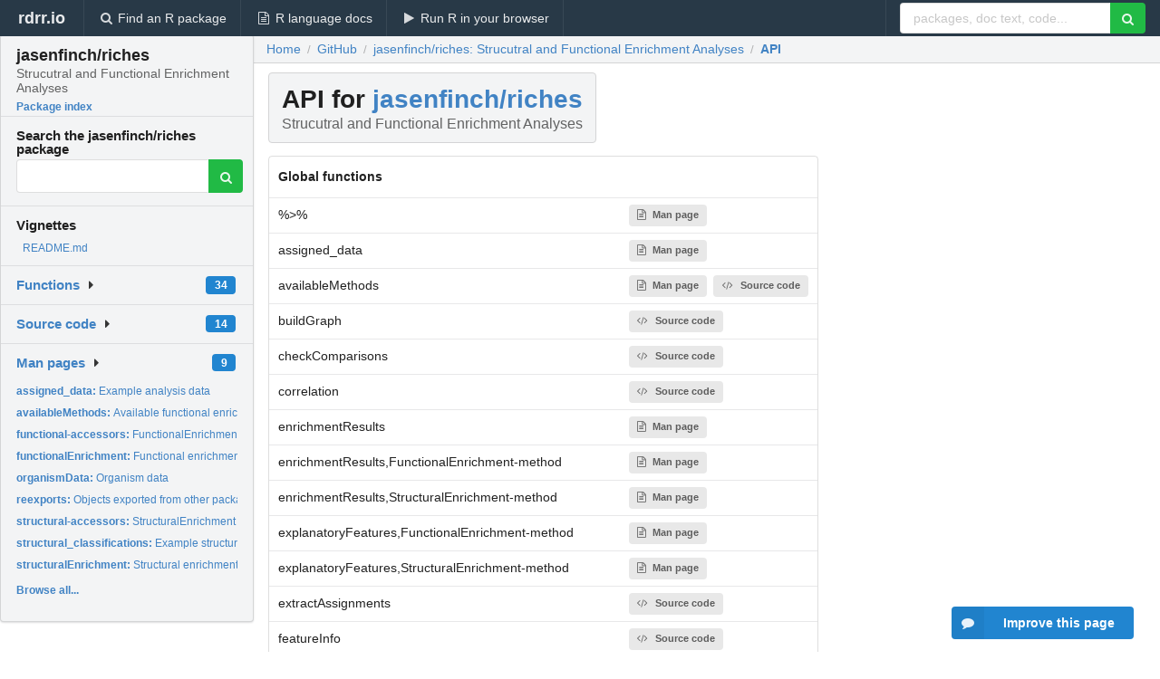

--- FILE ---
content_type: text/html; charset=utf-8
request_url: https://rdrr.io/github/jasenfinch/riches/api/
body_size: 26284
content:


<!DOCTYPE html>
<html lang="en">
  <head>
    <meta charset="utf-8">
    
    <script async src="https://www.googletagmanager.com/gtag/js?id=G-LRSBGK4Q35"></script>
<script>
  window.dataLayer = window.dataLayer || [];
  function gtag(){dataLayer.push(arguments);}
  gtag('js', new Date());

  gtag('config', 'G-LRSBGK4Q35');
</script>

    <meta http-equiv="X-UA-Compatible" content="IE=edge">
    <meta name="viewport" content="width=device-width, initial-scale=1, minimum-scale=1">
    <meta property="og:title" content="jasenfinch/riches API and function index" />
    
      <meta name="description" content="API and function index for jasenfinch/riches">
      <meta property="og:description" content="API and function index for jasenfinch/riches"/>
    

    <link rel="icon" href="/favicon.ico">

    <link rel="canonical" href="https://rdrr.io/github/jasenfinch/riches/api/" />

    <link rel="search" type="application/opensearchdescription+xml" title="R Package Documentation" href="/opensearch.xml" />

    <!-- Hello from va2  -->

    <title>jasenfinch/riches API and function index</title>

    <!-- HTML5 shim and Respond.js IE8 support of HTML5 elements and media queries -->
    <!--[if lt IE 9]>
      <script src="https://oss.maxcdn.com/html5shiv/3.7.2/html5shiv.min.js"></script>
      <script src="https://oss.maxcdn.com/respond/1.4.2/respond.min.js"></script>
    <![endif]-->

    
      
      
<link rel="stylesheet" href="/static/CACHE/css/dd7eaddf7db3.css" type="text/css" />

    

    
    

    
  </head>

  <body>
    <div class="ui darkblue top fixed inverted menu" role="navigation" itemscope itemtype="http://www.schema.org/SiteNavigationElement" style="height: 40px; z-index: 1000;">
      <a class="ui header item " href="/">rdrr.io<!-- <small>R Package Documentation</small>--></a>
      <a class='ui item ' href="/find/" itemprop="url"><i class='search icon'></i><span itemprop="name">Find an R package</span></a>
      <a class='ui item ' href="/r/" itemprop="url"><i class='file text outline icon'></i> <span itemprop="name">R language docs</span></a>
      <a class='ui item ' href="/snippets/" itemprop="url"><i class='play icon'></i> <span itemprop="name">Run R in your browser</span></a>

      <div class='right menu'>
        <form class='item' method='GET' action='/search'>
          <div class='ui right action input'>
            <input type='text' placeholder='packages, doc text, code...' size='24' name='q'>
            <button type="submit" class="ui green icon button"><i class='search icon'></i></button>
          </div>
        </form>
      </div>
    </div>

    
  



<div style='width: 280px; top: 24px; position: absolute;' class='ui vertical menu only-desktop bg-grey'>
  <a class='header  item' href='/github/jasenfinch/riches/' style='padding-bottom: 4px'>
    <h3 class='ui header' style='margin-bottom: 4px'>
      jasenfinch/riches
      <div class='sub header'>Strucutral and Functional Enrichment Analyses</div>
    </h3>
    <small style='padding: 0 0 16px 0px' class='fakelink'>Package index</small>
  </a>

  <form class='item' method='GET' action='/search'>
    <div class='sub header' style='margin-bottom: 4px'>Search the jasenfinch/riches package</div>
    <div class='ui action input' style='padding-right: 32px'>
      <input type='hidden' name='package' value='jasenfinch/riches'>
      <input type='hidden' name='repo' value='github'>
      <input type='text' placeholder='' name='q'>
      <button type="submit" class="ui green icon button">
        <i class="search icon"></i>
      </button>
    </div>
  </form>

  
    <div class='header item' style='padding-bottom: 7px'>Vignettes</div>
    <small>
      <ul class='fakelist'>
        
          <li>
            <a href='/github/jasenfinch/riches/f/README.md'>
              README.md
              
            </a>
          </li>
        
      </ul>
    </small>
  

  <div class='ui floating dropdown item finder '>
  <b><a href='/github/jasenfinch/riches/api/'>Functions</a></b> <div class='ui blue label'>34</div>
  <i class='caret right icon'></i>
  
  
  
</div>

  <div class='ui floating dropdown item finder '>
  <b><a href='/github/jasenfinch/riches/f/'>Source code</a></b> <div class='ui blue label'>14</div>
  <i class='caret right icon'></i>
  
  
  
</div>

  <div class='ui floating dropdown item finder '>
  <b><a href='/github/jasenfinch/riches/man/'>Man pages</a></b> <div class='ui blue label'>9</div>
  <i class='caret right icon'></i>
  
    <small>
      <ul style='list-style-type: none; margin: 12px auto 0; line-height: 2.0; padding-left: 0px; padding-bottom: 8px;'>
        
          <li style='white-space: nowrap; text-overflow: clip; overflow: hidden;'><a href='/github/jasenfinch/riches/man/assigned_data.html'><b>assigned_data: </b>Example analysis data</a></li>
        
          <li style='white-space: nowrap; text-overflow: clip; overflow: hidden;'><a href='/github/jasenfinch/riches/man/availableMethods.html'><b>availableMethods: </b>Available functional enrichment methods</a></li>
        
          <li style='white-space: nowrap; text-overflow: clip; overflow: hidden;'><a href='/github/jasenfinch/riches/man/functional-accessors.html'><b>functional-accessors: </b>FunctionalEnrichment S4 class accessors</a></li>
        
          <li style='white-space: nowrap; text-overflow: clip; overflow: hidden;'><a href='/github/jasenfinch/riches/man/functionalEnrichment.html'><b>functionalEnrichment: </b>Functional enrichment</a></li>
        
          <li style='white-space: nowrap; text-overflow: clip; overflow: hidden;'><a href='/github/jasenfinch/riches/man/organismData.html'><b>organismData: </b>Organism data</a></li>
        
          <li style='white-space: nowrap; text-overflow: clip; overflow: hidden;'><a href='/github/jasenfinch/riches/man/reexports.html'><b>reexports: </b>Objects exported from other packages</a></li>
        
          <li style='white-space: nowrap; text-overflow: clip; overflow: hidden;'><a href='/github/jasenfinch/riches/man/structural-accessors.html'><b>structural-accessors: </b>StructuralEnrichment S4 class accessors</a></li>
        
          <li style='white-space: nowrap; text-overflow: clip; overflow: hidden;'><a href='/github/jasenfinch/riches/man/structural_classifications.html'><b>structural_classifications: </b>Example structural classifications</a></li>
        
          <li style='white-space: nowrap; text-overflow: clip; overflow: hidden;'><a href='/github/jasenfinch/riches/man/structuralEnrichment.html'><b>structuralEnrichment: </b>Structural enrichment</a></li>
        
        <li style='padding-top: 4px; padding-bottom: 0;'><a href='/github/jasenfinch/riches/man/'><b>Browse all...</b></a></li>
      </ul>
    </small>
  
  
  
</div>


  

  
</div>



  <div class='desktop-pad' id='body-content'>
    <div class='ui fluid container bc-row'>
      <div class="ui breadcrumb" itemscope itemtype="http://schema.org/BreadcrumbList">
        <a class="section" href="/">Home</a>
        <div class='divider'> / </div>
        <span itemprop="itemListElement" itemscope itemtype="http://schema.org/ListItem">
          <a class='section' itemscope itemtype="http://schema.org/Thing" itemprop="item" id="https://rdrr.io/all/github/" href="/all/github/">
            <span itemprop="name">GitHub</span>
          </a>
          <meta itemprop="position" content="1" />
        </span>

        <div class='divider'> / </div>

        <span itemprop="itemListElement" itemscope itemtype="http://schema.org/ListItem">
          <a class='section' itemscope itemtype="http://schema.org/Thing" itemprop="item" id="/github/jasenfinch/riches/" href="/github/jasenfinch/riches/">
            <span itemprop="name">jasenfinch/riches: Strucutral and Functional Enrichment Analyses</span>
          </a>
          <meta itemprop="position" content="2" />
        </span>

        <div class='divider'> / </div>

        <span itemprop="itemListElement" itemscope itemtype="http://schema.org/ListItem">
          <a class='active section' itemscope itemtype="http://schema.org/Thing" itemprop="item" id="https://rdrr.io/github/jasenfinch/riches/api/" href="https://rdrr.io/github/jasenfinch/riches/api/">
            <span itemprop="name">API</span>
          </a>
          <meta itemprop="position" content="3" />
        </span>
      </div>
    </div>

    <div class='ui fluid container' style='padding: 0 16px'>
      <h1 class="ui block header fit-content">
        API for <a href='/github/jasenfinch/riches/'>jasenfinch/riches</a>
        <div class='sub header'>Strucutral and Functional Enrichment Analyses</div>
      </h1>

      <!-- filter functionality goes here -->

      <table class='ui compact collapsing basic table'>
        <thead>
          <tr>
            <th colspan='2'>Global functions</th>
          </tr>
        </thead>
        <tbody>
          
            <tr>
              <td>%&gt;%</td>
              <td>
                
                  
                    <a class='ui small label' href='/github/jasenfinch/riches/man/reexports.html'><i class='file text outline icon'></i>Man page</a> 
                  
                
              </td>
            </tr>
          
            <tr>
              <td>assigned_data</td>
              <td>
                
                  
                    <a class='ui small label' href='/github/jasenfinch/riches/man/assigned_data.html'><i class='file text outline icon'></i>Man page</a> 
                  
                
              </td>
            </tr>
          
            <tr>
              <td>availableMethods</td>
              <td>
                
                  
                    <a class='ui small label' href='/github/jasenfinch/riches/man/availableMethods.html'><i class='file text outline icon'></i>Man page</a> 
                  
                
                  
                    <a class='ui small label' href='/github/jasenfinch/riches/src/R/functional-enrichment.R'><i class='code icon'></i>Source code</a>
                  
                
              </td>
            </tr>
          
            <tr>
              <td>buildGraph</td>
              <td>
                
                  
                    <a class='ui small label' href='/github/jasenfinch/riches/src/R/organism-data.R'><i class='code icon'></i>Source code</a>
                  
                
              </td>
            </tr>
          
            <tr>
              <td>checkComparisons</td>
              <td>
                
                  
                    <a class='ui small label' href='/github/jasenfinch/riches/src/R/trends.R'><i class='code icon'></i>Source code</a>
                  
                
              </td>
            </tr>
          
            <tr>
              <td>correlation</td>
              <td>
                
                  
                    <a class='ui small label' href='/github/jasenfinch/riches/src/R/trends.R'><i class='code icon'></i>Source code</a>
                  
                
              </td>
            </tr>
          
            <tr>
              <td>enrichmentResults</td>
              <td>
                
                  
                    <a class='ui small label' href='/github/jasenfinch/riches/man/functional-accessors.html'><i class='file text outline icon'></i>Man page</a> 
                  
                
              </td>
            </tr>
          
            <tr>
              <td>enrichmentResults,FunctionalEnrichment-method</td>
              <td>
                
                  
                    <a class='ui small label' href='/github/jasenfinch/riches/man/functional-accessors.html'><i class='file text outline icon'></i>Man page</a> 
                  
                
              </td>
            </tr>
          
            <tr>
              <td>enrichmentResults,StructuralEnrichment-method</td>
              <td>
                
                  
                    <a class='ui small label' href='/github/jasenfinch/riches/man/structural-accessors.html'><i class='file text outline icon'></i>Man page</a> 
                  
                
              </td>
            </tr>
          
            <tr>
              <td>explanatoryFeatures,FunctionalEnrichment-method</td>
              <td>
                
                  
                    <a class='ui small label' href='/github/jasenfinch/riches/man/functional-accessors.html'><i class='file text outline icon'></i>Man page</a> 
                  
                
              </td>
            </tr>
          
            <tr>
              <td>explanatoryFeatures,StructuralEnrichment-method</td>
              <td>
                
                  
                    <a class='ui small label' href='/github/jasenfinch/riches/man/structural-accessors.html'><i class='file text outline icon'></i>Man page</a> 
                  
                
              </td>
            </tr>
          
            <tr>
              <td>extractAssignments</td>
              <td>
                
                  
                    <a class='ui small label' href='/github/jasenfinch/riches/src/R/pips.R'><i class='code icon'></i>Source code</a>
                  
                
              </td>
            </tr>
          
            <tr>
              <td>featureInfo</td>
              <td>
                
                  
                    <a class='ui small label' href='/github/jasenfinch/riches/src/R/structural-enrichment.R'><i class='code icon'></i>Source code</a>
                  
                
              </td>
            </tr>
          
            <tr>
              <td>functionalEnrichment</td>
              <td>
                
                  
                    <a class='ui small label' href='/github/jasenfinch/riches/man/functionalEnrichment.html'><i class='file text outline icon'></i>Man page</a> 
                  
                
              </td>
            </tr>
          
            <tr>
              <td>functionalEnrichment,RandomForest-method</td>
              <td>
                
                  
                    <a class='ui small label' href='/github/jasenfinch/riches/man/functionalEnrichment.html'><i class='file text outline icon'></i>Man page</a> 
                  
                
              </td>
            </tr>
          
            <tr>
              <td>generateResultsTable</td>
              <td>
                
                  
                    <a class='ui small label' href='/github/jasenfinch/riches/man/functional-accessors.html'><i class='file text outline icon'></i>Man page</a> 
                  
                
              </td>
            </tr>
          
            <tr>
              <td>generateResultsTable,FunctionalEnrichment-method</td>
              <td>
                
                  
                    <a class='ui small label' href='/github/jasenfinch/riches/man/functional-accessors.html'><i class='file text outline icon'></i>Man page</a> 
                  
                
              </td>
            </tr>
          
            <tr>
              <td>hits</td>
              <td>
                
                  
                    <a class='ui small label' href='/github/jasenfinch/riches/man/functional-accessors.html'><i class='file text outline icon'></i>Man page</a> 
                  
                
              </td>
            </tr>
          
            <tr>
              <td>hits,FunctionalEnrichment-method</td>
              <td>
                
                  
                    <a class='ui small label' href='/github/jasenfinch/riches/man/functional-accessors.html'><i class='file text outline icon'></i>Man page</a> 
                  
                
              </td>
            </tr>
          
            <tr>
              <td>organismData</td>
              <td>
                
                  
                    <a class='ui small label' href='/github/jasenfinch/riches/man/organismData.html'><i class='file text outline icon'></i>Man page</a> 
                  
                
                  
                    <a class='ui small label' href='/github/jasenfinch/riches/src/R/organism-data.R'><i class='code icon'></i>Source code</a>
                  
                
              </td>
            </tr>
          
            <tr>
              <td>overrepresentation</td>
              <td>
                
                  
                    <a class='ui small label' href='/github/jasenfinch/riches/src/R/structural-enrichment.R'><i class='code icon'></i>Source code</a>
                  
                
              </td>
            </tr>
          
            <tr>
              <td>pips</td>
              <td>
                
                  
                    <a class='ui small label' href='/github/jasenfinch/riches/src/R/pips.R'><i class='code icon'></i>Source code</a>
                  
                
              </td>
            </tr>
          
            <tr>
              <td>ratio</td>
              <td>
                
                  
                    <a class='ui small label' href='/github/jasenfinch/riches/src/R/trends.R'><i class='code icon'></i>Source code</a>
                  
                
              </td>
            </tr>
          
            <tr>
              <td>reexports</td>
              <td>
                
                  
                    <a class='ui small label' href='/github/jasenfinch/riches/man/reexports.html'><i class='file text outline icon'></i>Man page</a> 
                  
                
              </td>
            </tr>
          
            <tr>
              <td>structuralClassifications</td>
              <td>
                
                  
                    <a class='ui small label' href='/github/jasenfinch/riches/man/structural-accessors.html'><i class='file text outline icon'></i>Man page</a> 
                  
                
              </td>
            </tr>
          
            <tr>
              <td>structuralClassifications,StructuralEnrichment-method</td>
              <td>
                
                  
                    <a class='ui small label' href='/github/jasenfinch/riches/man/structural-accessors.html'><i class='file text outline icon'></i>Man page</a> 
                  
                
              </td>
            </tr>
          
            <tr>
              <td>structuralEnrichment</td>
              <td>
                
                  
                    <a class='ui small label' href='/github/jasenfinch/riches/man/structuralEnrichment.html'><i class='file text outline icon'></i>Man page</a> 
                  
                
              </td>
            </tr>
          
            <tr>
              <td>structuralEnrichment,RandomForest,Construction-method</td>
              <td>
                
                  
                    <a class='ui small label' href='/github/jasenfinch/riches/man/structuralEnrichment.html'><i class='file text outline icon'></i>Man page</a> 
                  
                
              </td>
            </tr>
          
            <tr>
              <td>structuralEnrichment,RandomForest,tbl_df-method</td>
              <td>
                
                  
                    <a class='ui small label' href='/github/jasenfinch/riches/man/structuralEnrichment.html'><i class='file text outline icon'></i>Man page</a> 
                  
                
              </td>
            </tr>
          
            <tr>
              <td>structural_classifications</td>
              <td>
                
                  
                    <a class='ui small label' href='/github/jasenfinch/riches/man/structural_classifications.html'><i class='file text outline icon'></i>Man page</a> 
                  
                
              </td>
            </tr>
          
            <tr>
              <td>trendType</td>
              <td>
                
                  
                    <a class='ui small label' href='/github/jasenfinch/riches/src/R/trends.R'><i class='code icon'></i>Source code</a>
                  
                
              </td>
            </tr>
          
            <tr>
              <td>trends</td>
              <td>
                
                  
                    <a class='ui small label' href='/github/jasenfinch/riches/src/R/trends.R'><i class='code icon'></i>Source code</a>
                  
                
              </td>
            </tr>
          
        </tbody>
      </table>

      <small><a href="/github/jasenfinch/riches/">jasenfinch/riches documentation</a> built on April 24, 2023, 9:45 a.m.</small>

    </div>
    
    
<div class="ui inverted darkblue vertical footer segment" style='margin-top: 16px; padding: 32px;'>
  <div class="ui center aligned container">
    <div class="ui stackable inverted divided three column centered grid">
      <div class="five wide column">
        <h4 class="ui inverted header">R Package Documentation</h4>
        <div class='ui inverted link list'>
          <a class='item' href='/'>rdrr.io home</a>
          <a class='item' href='/r/'>R language documentation</a>
          <a class='item' href='/snippets/'>Run R code online</a>
        </div>
      </div>
      <div class="five wide column">
        <h4 class="ui inverted header">Browse R Packages</h4>
        <div class='ui inverted link list'>
          <a class='item' href='/all/cran/'>CRAN packages</a>
          <a class='item' href='/all/bioc/'>Bioconductor packages</a>
          <a class='item' href='/all/rforge/'>R-Forge packages</a>
          <a class='item' href='/all/github/'>GitHub packages</a>
        </div>
      </div>
      <div class="five wide column">
        <h4 class="ui inverted header">We want your feedback!</h4>
        <small>Note that we can't provide technical support on individual packages. You should contact the package authors for that.</small>
        <div class='ui inverted link list'>
          <a class='item' href="https://twitter.com/intent/tweet?screen_name=rdrrHQ">
            <div class='ui large icon label twitter-button-colour'>
              <i class='whiteish twitter icon'></i> Tweet to @rdrrHQ
            </div>
          </a>

          <a class='item' href="https://github.com/rdrr-io/rdrr-issues/issues">
            <div class='ui large icon label github-button-colour'>
              <i class='whiteish github icon'></i> GitHub issue tracker
            </div>
          </a>

          <a class='item' href="mailto:ian@mutexlabs.com">
            <div class='ui teal large icon label'>
              <i class='whiteish mail outline icon'></i> ian@mutexlabs.com
            </div>
          </a>

          <a class='item' href="https://ianhowson.com">
            <div class='ui inverted large image label'>
              <img class='ui avatar image' src='/static/images/ianhowson32.png'> <span class='whiteish'>Personal blog</span>
            </div>
          </a>
        </div>
      </div>
    </div>
  </div>

  
  <br />
  <div class='only-mobile' style='min-height: 120px'>
    &nbsp;
  </div>
</div>

  </div>


    <!-- suggestions button -->
    <div style='position: fixed; bottom: 2%; right: 2%; z-index: 1000;'>
      <div class="ui raised segment surveyPopup" style='display:none'>
  <div class="ui large header">What can we improve?</div>

  <div class='content'>
    <div class="ui form">
      <div class="field">
        <button class='ui fluid button surveyReasonButton'>The page or its content looks wrong</button>
      </div>

      <div class="field">
        <button class='ui fluid button surveyReasonButton'>I can't find what I'm looking for</button>
      </div>

      <div class="field">
        <button class='ui fluid button surveyReasonButton'>I have a suggestion</button>
      </div>

      <div class="field">
        <button class='ui fluid button surveyReasonButton'>Other</button>
      </div>

      <div class="field">
        <label>Extra info (optional)</label>
        <textarea class='surveyText' rows='3' placeholder="Please enter more detail, if you like. Leave your email address if you'd like us to get in contact with you."></textarea>
      </div>

      <div class='ui error message surveyError' style='display: none'></div>

      <button class='ui large fluid green disabled button surveySubmitButton'>Submit</button>
    </div>
  </div>
</div>

      <button class='ui blue labeled icon button surveyButton only-desktop' style='display: none; float: right;'><i class="comment icon"></i> Improve this page</button>
      
    </div>

    
      <script async src="//pagead2.googlesyndication.com/pagead/js/adsbygoogle.js"></script>
    

    
  


    <div class="ui modal snippetsModal">
  <div class="header">
    Embedding an R snippet on your website
  </div>
  <div class="content">
    <div class="description">
      <p>Add the following code to your website.</p>

      <p>
        <textarea class='codearea snippetEmbedCode' rows='5' style="font-family: Consolas,Monaco,'Andale Mono',monospace;">REMOVE THIS</textarea>
        <button class='ui blue button copyButton' data-clipboard-target='.snippetEmbedCode'>Copy to clipboard</button>
      </p>

      <p>For more information on customizing the embed code, read <a href='/snippets/embedding/'>Embedding Snippets</a>.</p>
    </div>
  </div>
  <div class="actions">
    <div class="ui button">Close</div>
  </div>
</div>

    
    <script type="text/javascript" src="/static/CACHE/js/73d0b6f91493.js"></script>

    
    <script type="text/javascript" src="/static/CACHE/js/484b2a9a799d.js"></script>

    
    <script type="text/javascript" src="/static/CACHE/js/4f8010c72628.js"></script>

    
    

    
  
<link rel="stylesheet" href="/static/CACHE/css/dd7eaddf7db3.css" type="text/css" />



    <link rel="stylesheet" href="//fonts.googleapis.com/css?family=Open+Sans:400,400italic,600,600italic,800,800italic">
    <link rel="stylesheet" href="//fonts.googleapis.com/css?family=Oswald:400,300,700">
  </body>
</html>
